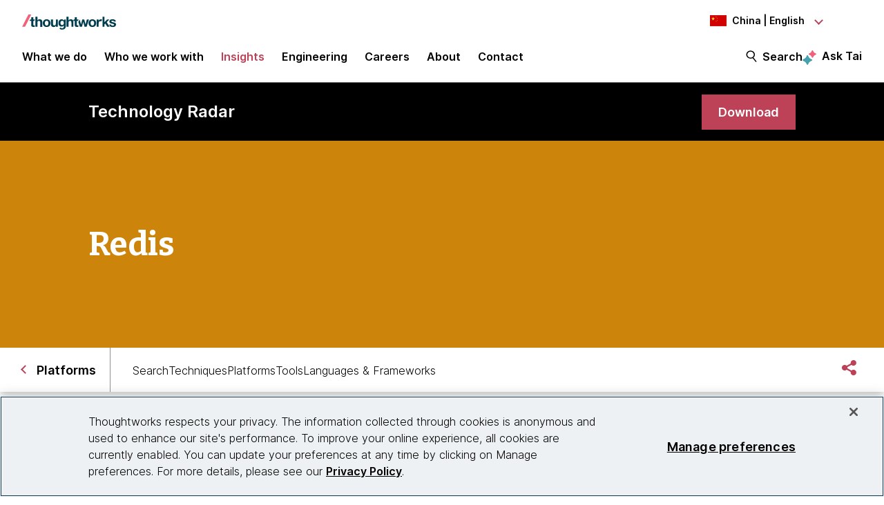

--- FILE ---
content_type: text/css
request_url: https://tags.srv.stackadapt.com/sa.css
body_size: -11
content:
:root {
    --sa-uid: '0-601e07f5-0e0a-5dd9-6f46-d16c2bb2fa7f';
}